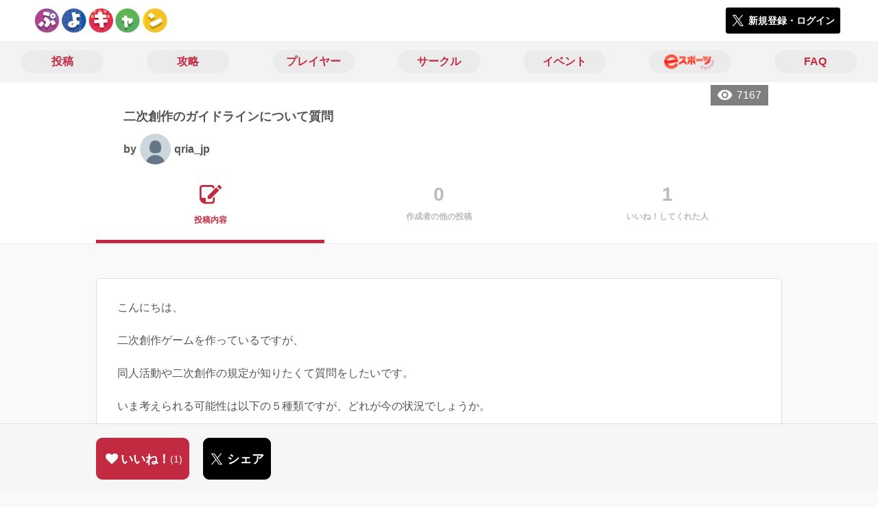

--- FILE ---
content_type: text/html; charset=utf-8
request_url: https://puyo-camp.jp/posts/104787
body_size: 8486
content:
<!DOCTYPE html><html><head><link rel="stylesheet" media="all" href="/production/assets/vendor/normalize.css/normalize.min.css" /><link rel="stylesheet" media="all" href="/production/assets/vendor/font-awesome/css/font-awesome.min.css" /><link rel="stylesheet" media="all" href="/production/assets/vendor/c3/c3.css" /><link rel="stylesheet" media="screen" href="/production/assets/application.2bf3eae5b7249fefd810.css" /><style>body {
    font-family: "Hiragino Kaku Gothic ProN", "Meiryo", "メイリオ", sans-serif;
}</style><meta name="csrf-param" content="authenticity_token" />
<meta name="csrf-token" content="NBnW86NYrlFrEKp29gGPctMHxm/a/Q3N/zU68RxajsshRbZ1IHnhFrCNex+EhuwYsAKBnFfnrBwtgL7C0IgMag==" /><link rel="shortcut icon" type="image/x-icon" href="https://d3r48p4ajaoh51.cloudfront.net/production/uploads/theme/favicon/14/90ffe758-3151-4a61-be26-fbe715b62d7a.jpg" /><link rel="apple-touch-icon" type="image/png" href="https://d3r48p4ajaoh51.cloudfront.net/production/uploads/theme/apple_touch_icon/14/a99524e3-182a-49a7-a8ce-41a18be46e1c.jpg" /><meta charset="UTF-8">
<title>二次創作のガイドラインについて質問 | ぷよぷよのコミュニティ|ぷよぷよキャンプ|</title>
<meta name="description" content="こんにちは、 二次創作ゲームを作っているですが、 同人活動や二次創作の規定が知りたくて質問をしたいです。 いま考えられる可能性は以下の５種類ですが、どれが今の状況でしょうか。 １．公式のゲームの著作物を直接使用するのだけが禁じられている ２．公式著作物の描写などをする二次創作物も禁じられている（涙 ３．非営利活動ならおｋ ４．非営利で個人HPに掲載す...">
<link rel="canonical" href="https://puyo-camp.jp/posts/104787">
<meta name="twitter:card" content="summary_large_image">
<meta name="twitter:title" content="二次創作のガイドラインについて質問 | ぷよぷよのコミュニティ|ぷよぷよキャンプ|">
<meta name="twitter:description" content="こんにちは、

二次創作ゲームを作っているですが、

同人活動や二次創作の規定が知りたくて質問をしたいです。

いま考えられる可能性は以下の５種類ですが、どれが今の状況でしょうか。

１．公式のゲームの著作物を直接使用するのだけが禁じられている

２．公式著作物の描写などをする二次創作物も禁じられている（涙

３．非営利活動ならおｋ

４．非営利で個人HPに掲載す...">
<meta name="twitter:image" content="https://d3r48p4ajaoh51.cloudfront.net/production/uploads/theme/capture/14/40e65c06-a3a4-4f88-bb13-eccdb177d5f2.jpg">
<meta name="twitter:image:width" content="100">
<meta name="twitter:image:height" content="100">
<meta property="og:type" content="website">
<meta property="og:url" content="https://puyo-camp.jp/posts/104787">
<meta property="og:site_name" content="ぷよぷよキャンプ">
<meta property="og:title" content="二次創作のガイドラインについて質問 | ぷよぷよのコミュニティ|ぷよぷよキャンプ|">
<meta property="og:description" content="こんにちは、

二次創作ゲームを作っているですが、

同人活動や二次創作の規定が知りたくて質問をしたいです。

いま考えられる可能性は以下の５種類ですが、どれが今の状況でしょうか。

１．公式のゲームの著作物を直接使用するのだけが禁じられている

２．公式著作物の描写などをする二次創作物も禁じられている（涙

３．非営利活動ならおｋ

４．非営利で個人HPに掲載す...">
<meta property="og:image" content="https://d3r48p4ajaoh51.cloudfront.net/production/uploads/theme/capture/14/40e65c06-a3a4-4f88-bb13-eccdb177d5f2.jpg">
<meta property="og:locale" content="ja_JP">
<meta name="author" content="https://www.sega.co.jp/"><meta content="width=device-width, maximum-scale=1, user-scalable=0" name="viewport" /><style>button:not(.button-none),
[type="button"]:not(.button-none),
[type="reset"]:not(.button-none),
input[type="submit"]:not(.button-none),
.button:not(.button-none) {
  background-color: #c22a41;
  border-color: #c22a41;
}.color, a.color, .ckeditor a {
  color: #c22a41;
}
.fa.active, .active > .fa:not(.white), .fa:not(.white):not(.without-hover):hover {
  color: #c22a41;
}
.accordions .accordion.opened .accordion_title:after {
  border-color: #c22a41;
}
.status_labels .status {
  color: #c22a41;
  border-color: #c22a41;
}
.notification_popup {
  background-color: #c22a41;
}
.notification_popup:before {
  border-bottom-color: #c22a41;
}
.tabs .tabs_inner .tab.active {
  color: #c22a41;
}
.tabs .tabs_inner .tab.active:after {
  background-color: #c22a41;
}
.active .tabicon svg g path,
.active .tabicon svg g polygon {
  color: #c22a41;
  fill: #c22a41;
}
.global_nav .global_nav--link:hover .global_nav--link--inner { background-color: #c22a41; }
.local_nav--link.active       { color: #c22a41; }
.local_nav--link.active:after { border-bottom-color: #c22a41; }
.local_nav--link.active .local_nav--link_star       { background-color: #c22a41; }
.local_nav--link.active .local_nav--link_star:after { border-top-color: #c22a41; }
.bordered_label {
  border-color: rgba(194, 42, 65, 0.5);
  color: rgba(194, 42, 65, 0.5);
}
.bordered_label.active {
  border-color: rgba(194, 42, 65, 1.0);
  color: rgba(194, 42, 65, 1.0);
}
.ribbon:before, .ribbon.large:before {
  border-left-color: #c22a41;
  border-top-color: #c22a41;
}
.ribbon:after, .ribbon.large:after {
  border-right-color: #c22a41;
  border-bottom-color: #c22a41;
  -webkit-filter: brightness(0.8);
  filter: brightness(0.8);
}
.ribbon_recruit .text {
  background-color: #c22a41;
}
.border-shadow-color {
  box-shadow: 0 0 0 3px #c22a41;
}
.border-shadow.border-shadow-color {
  box-shadow: 0 0 0 3px #c22a41, 0 0 0 6px #FFFFFF;
}
.special_name > div {
  background: #c22a41;
}
.floating_button {
  background: #c22a41;
}
.detail_container .detail_main .detail_cooperation_table .sub_text a {
  color: #c22a41;
}
.stepper--step.active:before {
  background: #c22a41;
}
.stepper--step.active .stepper--step--button {
  border-color: #c22a41;
  background: #c22a41;
}
.stepper--step.active .stepper--step--button.is-inverted span {
  color: #c22a41 !important;
}
.summarized_posts .summary_title .icon {
  background-color: #c22a41;
}
.categorized_answers .category_title .icon {
  background-color: #c22a41;
}</style><script async="" src="https://www.googletagmanager.com/gtag/js?id=UA-85200140-13"></script><script>window.dataLayer = window.dataLayer || [];
function gtag(){dataLayer.push(arguments);}
gtag('js', new Date());
gtag('config', 'UA-85200140-13');</script></head><body class="posts-show " style=" "><div id="wrapper"><div id="header"><div class="header_container"><div class="header_inner"><a class="logo" href="/"><img alt="ぷよぷよキャンプ" src="https://d3r48p4ajaoh51.cloudfront.net/production/uploads/theme/logo/14/70bb6942-d8fd-4d85-aee9-0a93351628b8.jpg" /></a><div class="h1_text"> </div><div class="nav_icons"><div class="button_container"><a class="button small blue" data-modal="#login"><span class="icon icon-twitter"></span><span>新規登録・ログイン</span></a></div></div></div></div></div><div id="contents"><div class="global_nav"><div class="global_nav--inner"><a class="color global_nav--link" href="/posts"><div class="global_nav--link--inner">投稿</div></a><a class="color global_nav--link" href="/summaries"><div class="global_nav--link--inner">攻略</div></a><a class="color global_nav--link" href="/users"><div class="global_nav--link--inner">プレイヤー</div></a><a class="color global_nav--link" href="/teams"><div class="global_nav--link--inner">サークル</div></a><a class="color global_nav--link" href="/events"><div class="global_nav--link--inner">イベント</div></a><a class="color global_nav--link" href="/seasons/latest"><div class="global_nav--link--inner"><img alt="eスポーツ" class="global_nav--link--image" src="/images/puyo/e-sports.png" /></div></a><a class="color global_nav--link" href="/faq/categories"><div class="global_nav--link--inner">FAQ</div></a></div></div><div class="local_contents"><div class="portrait"><div class="portrait--inner"><div class="pageview">7167</div><h1 class="portrait--name"><span>二次創作のガイドラインについて質問</span></h1><a class="detail_author" href="/users/194716"><span>by</span><div class="model_icon small" style=""><img class="circle-clip border-shadow " alt="qria_jp" style="" src="https://d3r48p4ajaoh51.cloudfront.net/production/uploads/user/image/194716/0a96ea3a-9801-4860-aaf0-c28d6c7a7b1e.jpg" /></div><span><span>qria_jp</span></span></a></div></div><div class="local_nav"><div class="local_nav--inner"><a class="local_nav--link active" href="/posts/104787"><div class="tabicon"><div class="tabicon--svg"><?xml version="1.0" encoding="UTF-8" standalone="no"?>
<svg width="46px" height="40px" viewBox="0 0 46 40" version="1.1" xmlns="http://www.w3.org/2000/svg" xmlns:xlink="http://www.w3.org/1999/xlink">
    <!-- Generator: Sketch 41.1 (35376) - http://www.bohemiancoding.com/sketch -->
    <title>Combined Shape</title>
    <desc>Created with Sketch.</desc>
    <defs></defs>
    <g id="Page-1" stroke="none" stroke-width="1" fill="none" fill-rule="evenodd">
        <path d="M31.4204419,4.79347456 C30.8595957,2.05027397 28.4379846,0 25.5356413,0 L6.00721581,0 C2.68932626,0 0,2.69067779 0,6.00979704 L0,26.4362472 C0,33.6107499 5.82047993,39.4285714 13.0004058,39.4285714 L25.5356413,39.4285714 C28.8535309,39.4285714 31.5428571,36.7378936 31.5428571,33.4187744 L31.5428571,24.0369742 L27.6,28.0156755 L27.6,32.8506416 C27.6,34.3059521 26.4268386,35.4857143 24.9778826,35.4857143 L13.1428571,35.4857143 L13.1428571,29.5714419 C13.1428571,28.122068 11.9659997,26.9428571 10.5142724,26.9428571 L3.94285714,26.9428571 L3.94285714,6.5779298 C3.94285714,5.12261936 5.11601854,3.94285714 6.5649745,3.94285714 L24.9778826,3.94285714 C26.4260381,3.94285714 27.6,5.1218059 27.6,6.5779298 L27.6,8.64864773 L31.4204419,4.79347456 Z M45.5180952,6.42539683 C46.1606349,5.78285714 46.1606349,4.81904762 45.5180952,4.17650794 L41.8234921,0.481904762 C41.1809524,-0.160634921 40.2171429,-0.160634921 39.5746032,0.481904762 L36.6831746,3.37333333 L42.7873016,9.47746032 L45.5180952,6.42539683 Z M17.0857143,22.8101587 L17.0857143,28.9142857 L23.1898413,28.9142857 L40.8596825,11.0838095 L34.7555556,4.97968254 L17.0857143,22.8101587 Z" id="Combined-Shape" fill="#BBBBBB"></path>
    </g>
</svg></div></div><div class="local_nav--link_text">投稿内容</div></a><a class="local_nav--link" href="/posts/104787/others"><div class="local_nav--link_num">0</div><div class="local_nav--link_text">作成者の他の投稿</div></a><a class="local_nav--link" href="/posts/104787/stars"><div class="local_nav--link_num">1</div><div class="local_nav--link_text">いいね！してくれた人</div></a></div></div><input type="hidden" name="posts_controller_action" id="posts_controller_action" value="show" autocomplete="off" /><div class="detail_container post_detail"><div class="detail_main"><div class="detail_content"><div class="text ckeditor_text">こんにちは、<br>
<br>
二次創作ゲームを作っているですが、<br>
<br>
同人活動や二次創作の規定が知りたくて質問をしたいです。<br>
<br>
いま考えられる可能性は以下の５種類ですが、どれが今の状況でしょうか。<br>
<br>
１．公式のゲームの著作物を直接使用するのだけが禁じられている<br>
<br>
２．公式著作物の描写などをする二次創作物も禁じられている（涙<br>
<br>
３．非営利活動ならおｋ<br>
<br>
４．非営利で個人HPに掲載するのだけおｋ<br>
<br>
５．個人用のみおｋ</div></div><div class="created_at">作成日時：2019/12/03 14:04</div><div class="tags"><div class="title">カテゴリ</div><a class="bordered_label active" href="/posts?order=by_like&amp;qe%5Bby_tags%5D%5B%5D=240">日記</a></div><div class="detail_other_posts"><a class="button icon-button" href="/posts/104787/others"><span class="text">qria_jpさんの他の投稿を見る</span></a></div><div class="related_posts"><div class="title">関連投稿</div><div class="related_post"><a class="post_title" href="/posts/193824">ぷよらー婚のすゝめ</a><div class="post_author"><a class="detail_author" href="/users/174596"><span>by</span><div class="model_icon small" style=""><img class="circle-clip border-shadow " alt="muna0317" style="" src="https://d3r48p4ajaoh51.cloudfront.net/production/uploads/user/image/174596/79a7a3af-b21a-4624-bbf9-8d6ce0d609c1.jpg" /></div><span><span>muna0317</span></span></a></div></div><div class="related_post"><a class="post_title" href="/posts/193867">【20日目】後世に語り継ぐべきぷよ通対戦関連動画6選 #ぷよらーアドカレ2025</a><div class="post_author"><a class="detail_author" href="/users/316675"><span>by</span><div class="model_icon small" style=""><img class="circle-clip border-shadow " alt="2F" style="" src="https://d3r48p4ajaoh51.cloudfront.net/production/uploads/user/image/316675/3425b6d3-fd20-4b89-9ec2-18cf87e1c667.jpg" /></div><span><span>2F</span></span></a></div></div><div class="related_post"><a class="post_title" href="/posts/194045">ぷよらーアドカレ並走部 2025 太陽の申し子</a><div class="post_author"><a class="detail_author" href="/users/164968"><span>by</span><div class="model_icon small" style=""><img class="circle-clip border-shadow " alt="太陽の申し子" style="" src="https://d3r48p4ajaoh51.cloudfront.net/production/uploads/user/image/164968/4b31f132-cbe7-4e23-802a-f92a58f9e8bf.jpg" /></div><span><span>太陽の申し子</span></span></a></div></div><div class="related_post"><a class="post_title" href="/posts/192410">【グダグダ記録】ぷよぷよ初心者の私が対人デビューするまで</a><div class="post_author"><a class="detail_author" href="/users/335227"><span>by</span><div class="model_icon small" style=""><img class="circle-clip border-shadow " alt="ろま" style="" src="https://d3r48p4ajaoh51.cloudfront.net/production/uploads/user/image/335227/cc6ddb29-08d3-4f12-ad64-38ef1aa9e2a1.jpg" /></div><span><span>ろま</span></span></a></div></div><div class="related_post"><a class="post_title" href="/posts/194026">ＥＹＥ・ＯＮ運営の振り返り　～ぷよらーアドカレ2025独走部～</a><div class="post_author"><a class="detail_author" href="/users/285884"><span>by</span><div class="model_icon small" style=""><img class="circle-clip border-shadow " alt="ヌリトオ" style="" src="https://d3r48p4ajaoh51.cloudfront.net/production/uploads/user/image/285884/ce13a550-4978-44cf-81f9-d3192bb81e38.jpg" /></div><span class="with-flags"><div class="master_flags" data-crossfade="1500"><div class="master_flag post"></div></div><span>ヌリトオ</span></span></a></div></div></div></div><div class="detail_comment"><div class="detail_comment_inner"><div class="detail_comment_title">コメント<span class="c-gray">（ 2 ）</span></div><div class="comments"><div class="comment" style=""><a class="comment_icon" href="/users/163508"><div class="model_icon small" style=""><img class="circle-clip border-shadow " alt="machine322" style="" src="https://d3r48p4ajaoh51.cloudfront.net/production/uploads/user/image/163508/2ec783c1-1dbe-42bf-b084-38f8312fd508.jpg" /></div></a><div class="comment_content"><a class="comment_owner" href="/users/163508">machine322</a><div class="comment_datetime">2019年12月3日 18時53分</div><div class="comment_text"><p>このサイト内の投稿カテゴリにイラストカテゴリがあることや、また条件付きではありますが二次創作作品の宣伝・装飾などをセガの用意した素材を用いて行う事が許可されていることから（https://puyo-camp.jp/posts/74199）ある程度は許容されるのではないかと私は考えています。しかし正式なガイドラインが（私が探した限りでは）存在しないため、もし作品の内容が余りにも公序良俗に反するなどしているのであれば万が一の訴訟リスクを避ける為に身内でひっそりやるのがよいと思います。</p></div><div class="comment_like"><div class="comment_like_icon" data-path="/comments/311180/star"><i class="fa fa-heart"></i></div><div class="comment_like_count like-text">0</div></div></div></div><div class="comment" style=""><a class="comment_icon" href="/users/259354"><div class="model_icon small" style=""><img class="circle-clip border-shadow " alt="ブラスト" style="" src="https://d3r48p4ajaoh51.cloudfront.net/production/uploads/user/image/259354/51799747-b948-49c8-9b33-d2dced46a2f2.jpg" /></div></a><div class="comment_content"><a class="comment_owner" href="/users/259354">ブラスト</a><div class="comment_datetime">2020年8月22日 10時43分</div><div class="comment_text"><p>同じく二次創作ゲームを作っている者です。
<br />正確なガイドラインは恐らく無いと思われます。ただ私の知る限りでは他のぷよの二次創作ゲームで非営利の範疇で訴訟があった例は基本的にはないため、恐らく３が一番近いかと思います。例外として、公式の著作物を直接使用していたり、システムほぼ丸パクリなどの場合はかなり危険なため個人や身内の範疇にとどめておくことを推奨します。
<br />また、一応非営利でない活動については現在のぷよ公式は結構寛容な方だとは思いますが、念のため大事を取りたいという場合は非営利の範疇に留めておく方がより安全です。</p></div><div class="comment_like"><div class="comment_like_icon" data-path="/comments/357121/star"><i class="fa fa-heart"></i></div><div class="comment_like_count like-text">0</div></div></div></div></div><div class="comment_warning">コメントするにはログインが必要です</div></div></div><div class="breadcrumb"><a href="/">HOME</a> > <a href="/posts">投稿一覧</a> > 投稿詳細</div><div class="fixed_bottom_spacer"></div><div class="fixed_bottom"><div class="fixed_bottom_inner"><div class="left_contents"><div class="button icon-button like_Post_104787 not-logined" data-like="#" data-path="/posts/104787/star"><i class="fa fa-heart white"></i><span class="text">いいね！</span><span class="num like-text">1</span></div><a class="button icon-button blue" href="https://x.com/share?url=%5Bhttps%3A%2F%2Fpuyo-camp.jp%2Fposts%2F104787%5D&amp;text=%E4%BA%8C%E6%AC%A1%E5%89%B5%E4%BD%9C%E3%81%AE%E3%82%AC%E3%82%A4%E3%83%89%E3%83%A9%E3%82%A4%E3%83%B3%E3%81%AB%E3%81%A4%E3%81%84%E3%81%A6%E8%B3%AA%E5%95%8F+https%3A%2F%2Fpuyo-camp.jp%2Fposts%2F104787&amp;hashtags=%E3%81%B7%E3%82%88%E3%81%B7%E3%82%88%E3%82%AD%E3%83%A3%E3%83%B3%E3%83%97" target="_blank"><span class="icon icon-twitter"></span><span>シェア</span></a></div><div class="right_contents"></div></div></div><div class="modal" data-is_show_modal="true" id="share_post"><div class="modal_content"><div class="title">𝕏でシェアする</div><div class="buttons"><a target="_blank" class="button icon-button blue" id="share_post_button" href="https://x.com/share?url=%5Bhttps%3A%2F%2Fpuyo-camp.jp%2Fposts%2F104787%5D&amp;text=%E4%BA%8C%E6%AC%A1%E5%89%B5%E4%BD%9C%E3%81%AE%E3%82%AC%E3%82%A4%E3%83%89%E3%83%A9%E3%82%A4%E3%83%B3%E3%81%AB%E3%81%A4%E3%81%84%E3%81%A6%E8%B3%AA%E5%95%8F+https%3A%2F%2Fpuyo-camp.jp%2Fposts%2F104787&amp;hashtags=%E3%81%B7%E3%82%88%E3%81%B7%E3%82%88%E3%82%AD%E3%83%A3%E3%83%B3%E3%83%97"><span class="icon icon-twitter"></span>共有</a><div class="button gray close_modal_js">いいえ</div></div></div></div></div></div></div></div><div class="modal" id="login"><div class="modal_content"><div class="title">ぷよぷよキャンプに参加する</div><div class="text left">ぷよぷよキャンプへの参加希望ありがとうございます！</div><div class="text left">参加の前に「<a class="color" href="/terms" target="_blank">利用規約</a>」をご一読ください。</div><div class="text left">また、ぷよぷよキャンプへの参加には 𝕏 アカウントが必要となります。事前に 𝕏 アカウントの取得をお願い致します。</div><div class="text left">参加の準備が整いましたら、以下のボタンからご登録をお願い致します。</div><a class="button icon-button blue" rel="nofollow" data-method="post" href="/auth/twitter"><span class="icon icon-twitter"></span><span>利用規約に同意して登録</span></a></div></div><div class="modal" id="able_secede"><div class="modal_content"><div class="title">脱退</div><div class="text"><span class="team_name"></span>から脱退します。<br />よろしいですか？</div><div class="buttons"><div class="button gray close_modal_js">脱退しない</div></div></div></div><div class="modal" id="unable_secede"><div class="modal_content"><div class="title">脱退</div><div class="text left"><div class="red-text">現在、あなたしか管理者がいないため脱退することができません。</div>1サークルにつき1人以上の管理者が必要です。脱退するには、他メンバーを管理者に指名する必要があります。</div></div></div><script src="//cdn.ckeditor.com/4.19.0/standard-all/ckeditor.js"></script><script>CKEDITOR.replaceClass = null;var root = '/production/assets/vendor/ckeditor/';var config_js = '/production/assets/ckeditor_config.2bf3eae5b7249fefd810.js';var ckeditor_can_upload_image = true;var is_remove_puyo_simulator_plugin = true;</script><script>// 今のところ不要だけど一応取得
var param = document.querySelector('meta[name="csrf-param"]').content;
var token = document.querySelector('meta[name="csrf-token"]').content;

(function() {
  if (typeof CKEDITOR != 'undefined') {
    CKEDITOR.plugins.addExternal( 'confighelper', root + 'plugins/confighelper/', 'plugin.js' );
    CKEDITOR.plugins.addExternal( 'youtube', root + 'plugins/youtube/', 'plugin.js' );
    CKEDITOR.plugins.addExternal( 'divarea', root + 'plugins/divarea/', 'plugin.js' );
    CKEDITOR.plugins.addExternal( 'tweet', root + 'plugins/tweet/', 'plugin.js' );
    CKEDITOR.plugins.addExternal( 'puyo_simulator', root + 'plugins/puyo_simulator/', 'plugin.js' );

    var targets = document.querySelectorAll('textarea.ckeditor');
    [].forEach.call(targets, function(elm){
      if (elm.id !== undefined && CKEDITOR.instances[elm.id] === undefined) {
        var ckeditor_config = { customConfig: config_js };
        if ( !ckeditor_can_upload_image ) { ckeditor_config.toolbar = 'NoImg'; }
        if (is_remove_puyo_simulator_plugin) { ckeditor_config.removePlugins = 'puyo_simulator'; }

        instance = CKEDITOR.replace(elm.id, ckeditor_config);

        // CSRFトークンをセット
        instance.on('fileUploadRequest', function (evt) {
          evt.data.requestData = {};
          evt.data.requestData[param] = token;

          // 管理ページならスコープを定義する
          if ( document.querySelector('#admin-layout') !== null ) {
            evt.data.requestData['scope'] = 'Admin';
          }
        }, null, null, 5);
      }
    });
  }
})();</script><script src="/production/assets/vendor/load-image/load-image.all.min.js"></script><script async="" charset="UTF-8" id="twitter-wjs" src="//platform.twitter.com/widgets.js"></script><script src="/production/assets/vendor/d3/d3.min.js"></script><script src="/production/assets/vendor/c3/c3.min.js"></script><script src="/production/assets/application.2bf3eae5b7249fefd810.js"></script><div class="detail_container star_owners" style="display: none"><div class="detail_like detail_parts"><div class="title">いいね!してくれた人<span class="c-gray like_count"></span><div class="fa fa-close"></div></div><div class="icons"></div></div></div></body></html>